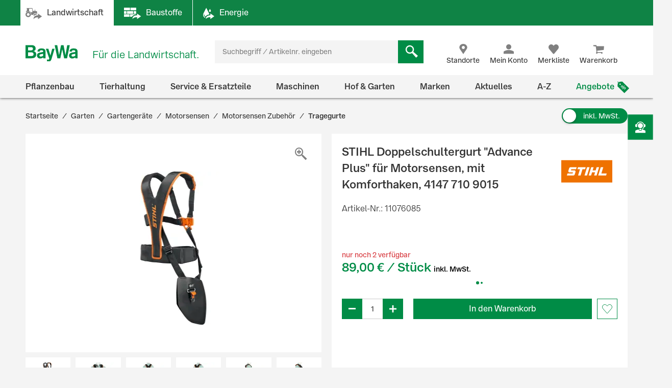

--- FILE ---
content_type: text/javascript; charset=utf-8
request_url: https://cdn.ablyft.com/s/54072580.js
body_size: 17479
content:
/*
 _____ _____ _     ___ _
|  _  | __  | |_ _|  _| |_
|     | __ -| | | |  _|  _|
|__|__|_____|_|_  |_| |_|.com
              |___|
*/

var projectData = {"id":54072580,"name":"BayWa LWP","debug":false,"restrict_debug":false,"adhere_dnt":false,"max_cookie_lifetime":90,"activation_mode":"immediately","use_antiflicker":false,"snippet_revision":815,"rules":"return ablyft.get('trackingConsentEnabled') === true;","rules_tracking":"return ablyft.get('trackingConsentEnabled') === true;","tracker_url":"https:\/\/log.ablyft.com","experiment_metadata_fields":null,"variation_metadata_fields":null,"cookie_domain":null,"storage":"localStorage","run_only_on_reinit":false,"allow_in_iframes":false,"encode_storage_values":false,"is_spa":null,"js":"","helper_js":"window.addEventListener('ucEvent', ({detail}) => {\r\n    window.ablyft = window.ablyft || [];\r\n    window.ablyft.push({\r\n        eventType: detail.ABlyft ? 'enableTrackingConsent' : 'disableTrackingConsent'\r\n    });\r\n\r\n    const consentEnabled = window.ablyft.getTools().getCookie('ablyft_tracking_consent');\r\n    if (consentEnabled === '1') {\r\n       window.ablyft.reInit();\r\n    }\r\n});\r\n\r\n","css":"","experiments":[{"id":22321169,"status":"preview","name":"Test 207: Aktionsteaser Startseite ohne Beschreibungstext","traffic_allocation":100,"audiences_match_type":"any","metadata":null,"integrations_run_mode":null,"js":"","reset_js":"","css":"","variations":[{"id":53240404,"name":"mit Text","type":"code","css_code":"","baseline":true,"traffic_allocation":50,"metadata":null,"js":"const firstScript = document.querySelector('script');\r\nconst cssRel = document.createElement('link');\r\ncssRel.href = 'https:\/\/res.cloudinary.com\/baywa-ag\/raw\/upload\/ab-test\/bwebconopt-173\/index.css';\r\ncssRel.rel = 'stylesheet'\r\nfirstScript.parentNode.insertBefore(cssRel, firstScript)\r\n\r\nconst script = document.createElement('script')\r\nscript.src = 'https:\/\/res.cloudinary.com\/baywa-ag\/raw\/upload\/ab-test\/bwebconopt-173\/index.js'\r\nscript.type = 'module'\r\n\r\nfirstScript.parentNode.insertBefore(script, firstScript)","reset_js":"","css":"","changesets":null},{"id":67695338,"name":"ohne Text","type":"code","css_code":"","baseline":false,"traffic_allocation":50,"metadata":null,"js":"const firstScript = document.querySelector('script');\r\nconst cssRel = document.createElement('link');\r\ncssRel.href = 'https:\/\/res.cloudinary.com\/baywa-ag\/raw\/upload\/ab-test\/bwebconopt-207\/index.css';\r\ncssRel.rel = 'stylesheet'\r\nfirstScript.parentNode.insertBefore(cssRel, firstScript)\r\n\r\nconst script = document.createElement('script')\r\nscript.src = 'https:\/\/res.cloudinary.com\/baywa-ag\/raw\/upload\/ab-test\/bwebconopt-207\/index.js'\r\nscript.type = 'module'\r\n\r\nfirstScript.parentNode.insertBefore(script, firstScript)","reset_js":"","css":"","changesets":null}],"audiences":[{"id":63322309,"name":"Browser Whitelist Mobile","targeting":[{"type":"js","rules":[{"value":"\/\/ Only target on Mobile with Safari, Microsoft Edge, Firefox, Chrome, Samsung Internet, Android Native, or iOS Native\r\nif(User.browser.mobile){\r\n    \r\n    \/\/ Check for specific browsers including native browsers\r\n    if(\r\n        User.browser.safari || \r\n        User.browser.edge || \r\n        User.browser.firefox || \r\n        User.browser.chrome || \r\n        User.browser.samsungBrowser || \r\n        User.browser.android || \r\n        User.browser.ios\r\n    ){\r\n        return true;\r\n    }\r\n}\r\n\r\nreturn false;\r\n"}]}]},{"id":91914926,"name":"Browser Whitelist Desktop","targeting":[{"type":"js","rules":[{"value":"\/\/ Only target on Desktop with Safari, Microsoft Edge, Firefox, or Chrome\r\nif(User.browser.desktop){\r\n    \r\n    if(User.browser.safari || User.browser.msedge || User.browser.firefox || User.browser.chrome){\r\n        return true;\r\n    }\r\n}\r\n\r\nreturn false;\r\n"}]}]}],"environments":[{"id":62413881,"name":"BayWa.de","rules_js":"return ['www.baywa.de', 'meinkonto.baywa.de', 'login.baywa.de'].includes(window.location.hostname)"}]},{"id":29511522,"status":"preview","name":"Test 209: Top-Kategorie-Teaser (PLP)","traffic_allocation":100,"audiences_match_type":"any","metadata":null,"integrations_run_mode":null,"js":"","reset_js":"","css":"","variations":[{"id":37513878,"name":"Variation #1","type":"code","css_code":"","baseline":false,"traffic_allocation":50,"metadata":null,"js":"const firstScript = document.querySelector('script');\r\nconst cssRel = document.createElement('link');\r\ncssRel.href = 'https:\/\/res.cloudinary.com\/baywa-ag\/raw\/upload\/ab-test\/bwebconopt-209\/index.css';\r\ncssRel.rel = 'stylesheet'\r\nfirstScript.parentNode.insertBefore(cssRel, firstScript)\r\n\r\nconst script = document.createElement('script')\r\nscript.src = 'https:\/\/res.cloudinary.com\/baywa-ag\/raw\/upload\/ab-test\/bwebconopt-209\/index.js'\r\nscript.type = 'module'\r\n\r\nfirstScript.parentNode.insertBefore(script, firstScript)","reset_js":"","css":"","changesets":null},{"id":59044936,"name":"Original","type":"code","css_code":"","baseline":true,"traffic_allocation":50,"metadata":null,"js":"","reset_js":"","css":"","changesets":null}],"audiences":[{"id":63322309,"name":"Browser Whitelist Mobile","targeting":[{"type":"js","rules":[{"value":"\/\/ Only target on Mobile with Safari, Microsoft Edge, Firefox, Chrome, Samsung Internet, Android Native, or iOS Native\r\nif(User.browser.mobile){\r\n    \r\n    \/\/ Check for specific browsers including native browsers\r\n    if(\r\n        User.browser.safari || \r\n        User.browser.edge || \r\n        User.browser.firefox || \r\n        User.browser.chrome || \r\n        User.browser.samsungBrowser || \r\n        User.browser.android || \r\n        User.browser.ios\r\n    ){\r\n        return true;\r\n    }\r\n}\r\n\r\nreturn false;\r\n"}]}]},{"id":91914926,"name":"Browser Whitelist Desktop","targeting":[{"type":"js","rules":[{"value":"\/\/ Only target on Desktop with Safari, Microsoft Edge, Firefox, or Chrome\r\nif(User.browser.desktop){\r\n    \r\n    if(User.browser.safari || User.browser.msedge || User.browser.firefox || User.browser.chrome){\r\n        return true;\r\n    }\r\n}\r\n\r\nreturn false;\r\n"}]}]}],"environments":[{"id":62413881,"name":"BayWa.de","rules_js":"return ['www.baywa.de', 'meinkonto.baywa.de', 'login.baywa.de'].includes(window.location.hostname)"}]},{"id":34955405,"status":"running","name":"Test 137: Guided Selling Kettens\u00e4gen - Desktop","traffic_allocation":100,"audiences_match_type":"all","metadata":null,"integrations_run_mode":null,"js":"","reset_js":"","css":"","variations":[{"id":32980413,"name":"Original","type":"code","css_code":"","baseline":true,"traffic_allocation":0,"metadata":null,"js":"","reset_js":"","css":"","changesets":null},{"id":61196876,"name":"Variation #1","type":"code","css_code":"","baseline":false,"traffic_allocation":100,"metadata":null,"js":"const firstScript = document.querySelector('script');\r\nconst cssRel = document.createElement('link');\r\ncssRel.href = 'https:\/\/res.cloudinary.com\/baywa-ag\/raw\/upload\/ab-test\/bwebconopt-137-desktop\/index.css';\r\ncssRel.rel = 'stylesheet'\r\nfirstScript.parentNode.insertBefore(cssRel, firstScript)\r\n\r\nconst script = document.createElement('script')\r\nscript.src = 'https:\/\/res.cloudinary.com\/baywa-ag\/raw\/upload\/ab-test\/bwebconopt-137-desktop\/index.js'\r\nscript.type = 'module'\r\n\r\nfirstScript.parentNode.insertBefore(script, firstScript)","reset_js":"","css":"","changesets":null}],"audiences":[{"id":30038808,"name":"Desktop Visitors","targeting":[{"type":"js","rules":[{"value":"return window.matchMedia('(min-width:1025px)').matches;\r\n"}]}]}],"environments":[{"id":62413881,"name":"BayWa.de","rules_js":"return ['www.baywa.de', 'meinkonto.baywa.de', 'login.baywa.de'].includes(window.location.hostname)"}]},{"id":51189140,"status":"running","name":"Test 168: Guided Selling Rasenm\u00e4her","traffic_allocation":100,"audiences_match_type":"any","metadata":null,"integrations_run_mode":null,"js":"","reset_js":"","css":"","variations":[{"id":23252334,"name":"Original","type":"code","css_code":"","baseline":true,"traffic_allocation":0,"metadata":null,"js":"","reset_js":"","css":"","changesets":null},{"id":82766106,"name":"Variation #1","type":"code","css_code":"","baseline":false,"traffic_allocation":100,"metadata":null,"js":"const firstScript = document.querySelector('script');\r\nconst cssRel = document.createElement('link');\r\ncssRel.href = 'https:\/\/res.cloudinary.com\/baywa-ag\/raw\/upload\/ab-test\/bwebconopt-168\/index.css';\r\ncssRel.rel = 'stylesheet'\r\nfirstScript.parentNode.insertBefore(cssRel, firstScript)\r\n\r\nconst script = document.createElement('script')\r\nscript.src = 'https:\/\/res.cloudinary.com\/baywa-ag\/raw\/upload\/ab-test\/bwebconopt-168\/index.js'\r\nscript.type = 'module'\r\n\r\nfirstScript.parentNode.insertBefore(script, firstScript)","reset_js":"","css":"","changesets":null}],"audiences":[{"id":63322309,"name":"Browser Whitelist Mobile","targeting":[{"type":"js","rules":[{"value":"\/\/ Only target on Mobile with Safari, Microsoft Edge, Firefox, Chrome, Samsung Internet, Android Native, or iOS Native\r\nif(User.browser.mobile){\r\n    \r\n    \/\/ Check for specific browsers including native browsers\r\n    if(\r\n        User.browser.safari || \r\n        User.browser.edge || \r\n        User.browser.firefox || \r\n        User.browser.chrome || \r\n        User.browser.samsungBrowser || \r\n        User.browser.android || \r\n        User.browser.ios\r\n    ){\r\n        return true;\r\n    }\r\n}\r\n\r\nreturn false;\r\n"}]}]},{"id":91914926,"name":"Browser Whitelist Desktop","targeting":[{"type":"js","rules":[{"value":"\/\/ Only target on Desktop with Safari, Microsoft Edge, Firefox, or Chrome\r\nif(User.browser.desktop){\r\n    \r\n    if(User.browser.safari || User.browser.msedge || User.browser.firefox || User.browser.chrome){\r\n        return true;\r\n    }\r\n}\r\n\r\nreturn false;\r\n"}]}]}],"environments":[{"id":62413881,"name":"BayWa.de","rules_js":"return ['www.baywa.de', 'meinkonto.baywa.de', 'login.baywa.de'].includes(window.location.hostname)"}]},{"id":61053769,"status":"preview","name":"Test 208: Top-Kategorie-Teaser (Startseite)","traffic_allocation":100,"audiences_match_type":"any","metadata":null,"integrations_run_mode":null,"js":"","reset_js":"","css":"","variations":[{"id":40899594,"name":"Variation #1","type":"code","css_code":"","baseline":false,"traffic_allocation":50,"metadata":null,"js":"const firstScript = document.querySelector('script');\r\nconst cssRel = document.createElement('link');\r\ncssRel.href = 'https:\/\/res.cloudinary.com\/baywa-ag\/raw\/upload\/ab-test\/bwebconopt-208\/index.css';\r\ncssRel.rel = 'stylesheet'\r\nfirstScript.parentNode.insertBefore(cssRel, firstScript)\r\n\r\nconst script = document.createElement('script')\r\nscript.src = 'https:\/\/res.cloudinary.com\/baywa-ag\/raw\/upload\/ab-test\/bwebconopt-208\/index.js'\r\nscript.type = 'module'\r\n\r\nfirstScript.parentNode.insertBefore(script, firstScript)","reset_js":"","css":"","changesets":null},{"id":41159576,"name":"Original","type":"code","css_code":"","baseline":true,"traffic_allocation":50,"metadata":null,"js":"","reset_js":"","css":"","changesets":null}],"audiences":[{"id":63322309,"name":"Browser Whitelist Mobile","targeting":[{"type":"js","rules":[{"value":"\/\/ Only target on Mobile with Safari, Microsoft Edge, Firefox, Chrome, Samsung Internet, Android Native, or iOS Native\r\nif(User.browser.mobile){\r\n    \r\n    \/\/ Check for specific browsers including native browsers\r\n    if(\r\n        User.browser.safari || \r\n        User.browser.edge || \r\n        User.browser.firefox || \r\n        User.browser.chrome || \r\n        User.browser.samsungBrowser || \r\n        User.browser.android || \r\n        User.browser.ios\r\n    ){\r\n        return true;\r\n    }\r\n}\r\n\r\nreturn false;\r\n"}]}]},{"id":91914926,"name":"Browser Whitelist Desktop","targeting":[{"type":"js","rules":[{"value":"\/\/ Only target on Desktop with Safari, Microsoft Edge, Firefox, or Chrome\r\nif(User.browser.desktop){\r\n    \r\n    if(User.browser.safari || User.browser.msedge || User.browser.firefox || User.browser.chrome){\r\n        return true;\r\n    }\r\n}\r\n\r\nreturn false;\r\n"}]}]}],"environments":[{"id":62413881,"name":"BayWa.de","rules_js":"return ['www.baywa.de', 'meinkonto.baywa.de', 'login.baywa.de'].includes(window.location.hostname)"}]},{"id":92762353,"status":"running","name":"Test 137: Guided Selling Kettens\u00e4gen - Mobile","traffic_allocation":100,"audiences_match_type":"all","metadata":null,"integrations_run_mode":null,"js":"","reset_js":"","css":"","variations":[{"id":28239983,"name":"Variation #1","type":"code","css_code":"","baseline":false,"traffic_allocation":100,"metadata":null,"js":"const firstScript = document.querySelector('script');\r\nconst cssRel = document.createElement('link');\r\ncssRel.href = 'https:\/\/res.cloudinary.com\/baywa-ag\/raw\/upload\/ab-test\/bwebconopt-137-mobile\/index.css';\r\ncssRel.rel = 'stylesheet'\r\nfirstScript.parentNode.insertBefore(cssRel, firstScript)\r\n\r\nconst script = document.createElement('script')\r\nscript.src = 'https:\/\/res.cloudinary.com\/baywa-ag\/raw\/upload\/ab-test\/bwebconopt-137-mobile\/index.js'\r\nscript.type = 'module'\r\n\r\nfirstScript.parentNode.insertBefore(script, firstScript)","reset_js":"","css":"","changesets":null},{"id":66638441,"name":"Original","type":"code","css_code":"","baseline":true,"traffic_allocation":0,"metadata":null,"js":"","reset_js":"","css":"","changesets":null}],"audiences":[{"id":31989596,"name":"Test Mobile Visitors","targeting":[{"type":"device_type","rules":[{"value":"mobile","operator":"is"}]}]}],"environments":[{"id":62413881,"name":"BayWa.de","rules_js":"return ['www.baywa.de', 'meinkonto.baywa.de', 'login.baywa.de'].includes(window.location.hostname)"}]}],"pages":[{"id":27432198,"name":"Category Page","trigger":"direct","api_name":"category-page","poll_on_rules":false,"deactivation_mode":"reset","trigger_js":"","rules_js":"return true;","experiments":[],"goals":[28859320,52942635],"url_targetings":[{"id":57058,"type":"include","url":"\/c-sh_bp","url_type":"regex"}]},{"id":33848194,"name":"Guided Selling Rasenm\u00e4her - SERP","trigger":"direct","api_name":"guided-selling-rasenmaeher-serp","poll_on_rules":false,"deactivation_mode":"reset","trigger_js":"","rules_js":"return true;","experiments":[51189140],"goals":[80677599],"url_targetings":[{"id":46834,"type":"include","url":"\/search\/.*(rasenm%C3%A4her.*|m%C3%A4her.*)","url_type":"regex"},{"id":46835,"type":"include","url":"\/search\/.*(Rasenm%C3%A4her.*|M%C3%A4her.*)","url_type":"regex"}]},{"id":39650668,"name":"Husqvarna MAS","trigger":"direct","api_name":"husqvarna-mas","poll_on_rules":false,"deactivation_mode":"reset","trigger_js":"","rules_js":"return true;","experiments":[34955405,92762353],"goals":[],"url_targetings":[{"id":50028,"type":"include","url":"https:\/\/www.baywa.de\/de\/marken\/husqvarna\/forst\/holz-saegen\/kettensaegen\/etm-15631910-sh_bp_9404991\/","url_type":"simple"}]},{"id":40892833,"name":"Startseite","trigger":"direct","api_name":"startseite","poll_on_rules":false,"deactivation_mode":"reset","trigger_js":"","rules_js":"return true;","experiments":[22321169,61053769],"goals":[21276892,30766983,32017566,44599598,63071316,77056617,82314684,82669379,83169742,83595938,90074062],"url_targetings":[{"id":48309,"type":"include","url":"https:\/\/www.baywa.de\/de\/","url_type":"exact"}]},{"id":52279234,"name":"Guided Selling Kettens\u00e4gen - KAS","trigger":"direct","api_name":"guided-selling-kettensgen-kas","poll_on_rules":false,"deactivation_mode":"reset","trigger_js":"","rules_js":"return true;","experiments":[34955405,92762353],"goals":[23747634,47108673,95764248],"url_targetings":[{"id":33999,"type":"include","url":"forst\/holz-saegen\/kettensaegen\/c-sh_bp","url_type":"regex"},{"id":34000,"type":"include","url":"forst\/holz-saegen\/kettensaegen\/.*\/c-sh_bp","url_type":"regex"},{"id":34001,"type":"include","url":"forst\/holz-saegen\/c-sh_bp","url_type":"regex"},{"id":34002,"type":"include","url":"garten\/gartengeraete\/kettensaegen\/c-sh_bp","url_type":"regex"},{"id":34003,"type":"include","url":"garten\/gartengeraete\/kettensaegen\/.*\/c-sh_bp","url_type":"regex"}]},{"id":55679148,"name":"Guided Selling Kettens\u00e4gen - ADS","trigger":"direct","api_name":"guided-selling-kettensgen-ads","poll_on_rules":false,"deactivation_mode":"reset","trigger_js":"","rules_js":"return true;","experiments":[34955405,92762353],"goals":[68639598],"url_targetings":[{"id":33979,"type":"include","url":"\/kettensaegen\/.*\/p-*","url_type":"regex"}]},{"id":59640615,"name":"Guided Selling Rasenm\u00e4her - PDS","trigger":"direct","api_name":"guided-selling-rasenmaeher-pds","poll_on_rules":false,"deactivation_mode":"reset","trigger_js":"","rules_js":"return true;","experiments":[51189140],"goals":[82188137],"url_targetings":[{"id":46829,"type":"include","url":"rasenmaeher\/.*\/pp-","url_type":"regex"}]},{"id":73857919,"name":"Guided Selling Kettens\u00e4gen - PDS","trigger":"direct","api_name":"guided-selling-kettensgen-pds","poll_on_rules":false,"deactivation_mode":"reset","trigger_js":"","rules_js":"return true;","experiments":[34955405,92762353],"goals":[65339063],"url_targetings":[{"id":33954,"type":"include","url":"kettensaegen\/.*\/pp-","url_type":"regex"}]},{"id":74400455,"name":"Guided Selling Rasenm\u00e4her - ADS","trigger":"direct","api_name":"guided-selling-rasenmaeher-ads","poll_on_rules":false,"deactivation_mode":"reset","trigger_js":"","rules_js":"return true;","experiments":[51189140],"goals":[20614200],"url_targetings":[{"id":46831,"type":"include","url":"\/rasenmaeher\/.*\/p-*","url_type":"regex"}]},{"id":76025381,"name":"Kategorieseiten mit Top-Kategorie-Teasern","trigger":"direct","api_name":"seiten-mit-top-kategorie-teasern","poll_on_rules":true,"deactivation_mode":"reset","trigger_js":"","rules_js":"return document.querySelector('section.category-teaser') !== null;","experiments":[29511522],"goals":[17585516,60278789,60494610,71618650,85142589],"url_targetings":[{"id":63564,"type":"include","url":"\/c-sh_bp","url_type":"substring"}]},{"id":91297682,"name":"Warenkorb","trigger":"direct","api_name":"warenkorb","poll_on_rules":false,"deactivation_mode":"reset","trigger_js":"","rules_js":"return true;","experiments":[],"goals":[14778271,20594885,32612692,35723536,49648105,57684614,94232850],"url_targetings":[{"id":28571,"type":"include","url":"\/de\/cart","url_type":"substring"}]},{"id":96369015,"name":"Guided Selling Rasenm\u00e4her - KAS","trigger":"direct","api_name":"guided-selling-rasenmaeher-kas","poll_on_rules":false,"deactivation_mode":"reset","trigger_js":"","rules_js":"return true;","experiments":[51189140],"goals":[67304671,75904320],"url_targetings":[{"id":46404,"type":"include","url":"garten\/gartengeraete\/maeher\/rasenmaeher\/rasenmaeher\/c-sh_bp","url_type":"regex"},{"id":46405,"type":"include","url":"garten\/gartengeraete\/maeher\/rasenmaeher\/rasenmaeher\/.*\/c-sh_bp","url_type":"regex"}]},{"id":99986128,"name":"Guided Selling Kettens\u00e4gen - SERP","trigger":"direct","api_name":"guided-selling-kettensgen-serp","poll_on_rules":false,"deactivation_mode":"reset","trigger_js":"","rules_js":"return true;","experiments":[34955405,92762353],"goals":[26963728,86338373],"url_targetings":[{"id":34051,"type":"include","url":"\/search\/.*(kettens%C3%A4ge.*|motors%C3%A4ge.*|benzins%C3%A4ge.*|akkus%C3%A4ge.*)","url_type":"regex"},{"id":34052,"type":"include","url":"\/search\/.*(Kettens%C3%A4ge.*|Motors%C3%A4ge.*|Benzins%C3%A4ge.*|Akkus%C3%A4ge.*)","url_type":"regex"}]}],"goals":[{"id":19902458,"name":"Add to Cart","type":"custom","counting_method":"one","css_selector":null,"api_name":"add_to_cart"},{"id":20614200,"name":"Klicks auf GS-Banner Rasenm\u00e4her (ADS)","type":"click","counting_method":"one","css_selector":".ads-banner","api_name":"klicks-auf-gs-banner-rasenmaher-ads"},{"id":21276892,"name":"Klicks auf Teaser 5","type":"click","counting_method":"one","css_selector":".home-teaser.teaser5, ul.swiper-wrapper > li.teaser-carousel-entry:nth-child(5)","api_name":"klicks-auf-teaser-5"},{"id":23747634,"name":"Klicks auf Guided Selling Feature (Page KAS)","type":"click","counting_method":"one","css_selector":".gs-banner","api_name":"klicks-auf-guided-selling-feature-page-kas"},{"id":26963728,"name":"Klicks auf Guided Selling Banner (Page Search)","type":"click","counting_method":"one","css_selector":".kas-banner","api_name":"klicks-auf-guided-selling-banner-page-search"},{"id":30766983,"name":"Klicks auf Teaser 3","type":"click","counting_method":"one","css_selector":".home-teaser.teaser3, ul.swiper-wrapper > li.teaser-carousel-entry:nth-child(3)","api_name":"klicks-auf-teaser-3"},{"id":32017566,"name":"Klicks auf Teaser 4","type":"click","counting_method":"one","css_selector":".home-teaser.teaser4, ul.swiper-wrapper > li.teaser-carousel-entry:nth-child(4)","api_name":"klicks-auf-teaser-4"},{"id":44599598,"name":"Klicks auf Teaser 2","type":"click","counting_method":"one","css_selector":".home-teaser.teaser2, ul.swiper-wrapper > li.teaser-carousel-entry:nth-child(2)","api_name":"klicks-auf-teaser-2"},{"id":47108673,"name":"Click on Product (Guided Selling KAS)","type":"click","counting_method":"one","css_selector":".product-tile","api_name":"click-on-product-guided-selling-kas"},{"id":52942635,"name":"Click on product","type":"click","counting_method":"one","css_selector":".product-tile","api_name":"click-on-product"},{"id":60494610,"name":"Click on Product (Seite mit Top-Kategorien)","type":"click","counting_method":"one","css_selector":".product-tile","api_name":"click-on-product-seite-mit-top-kategorien"},{"id":63071316,"name":"Klicks auf Karussell-Navigation","type":"click","counting_method":"one","css_selector":".navigation-container","api_name":"klicks-auf-karussell-navigation"},{"id":65339063,"name":"Klicks auf Guided Selling Banner (Page PDS)","type":"click","counting_method":"one","css_selector":".ads-banner","api_name":"klicks-auf-guided-selling-banner-page-pds"},{"id":67304671,"name":"Klicks auf Guided Selling Banner Rasenm\u00e4her (Page KAS)","type":"click","counting_method":"one","css_selector":".kas-banner","api_name":"klicks-auf-guided-selling-banner-rasenmaher-page-kas"},{"id":68639598,"name":"Klicks auf Guided Selling Banner (Page ADS)","type":"click","counting_method":"one","css_selector":".ads-banner","api_name":"klicks-auf-guided-selling-banner-page-ads"},{"id":71618650,"name":"Klicks auf Top-Kategorien (PLP)","type":"click","counting_method":"one","css_selector":"a.new-category-teaser, .category-teaser-entry","api_name":"klicks-auf-top-kategorien-plp"},{"id":73226154,"name":"Revenue","type":"revenue","counting_method":"one","css_selector":null,"api_name":"revenue"},{"id":75904320,"name":"Klicks auf Guided Selling Feature Rasenm\u00e4her (Page KAS)","type":"click","counting_method":"one","css_selector":".gs-banner","api_name":"klicks-auf-guided-selling-feature-rasenmaher-page-kas"},{"id":80677599,"name":"Klicks auf Guided Selling Banner Rasenm\u00e4her (Page SERP)","type":"click","counting_method":"one","css_selector":".kas-banner","api_name":"klicks-auf-guided-selling-banner-rasenmaher-page-serp"},{"id":82188137,"name":"Klicks auf GS-Banner Rasenm\u00e4her (PDS)","type":"click","counting_method":"one","css_selector":".ads-banner","api_name":"klicks-auf-gs-banner-rasenmaher-pds"},{"id":82314684,"name":"Klicks auf Top-Kategorien (Startseite)","type":"click","counting_method":"one","css_selector":"a.home-category-teaser, .category-teaser-entry","api_name":"klicks-auf-top-kategorien-startseite"},{"id":82669379,"name":"Klicks auf Teaser 1","type":"click","counting_method":"one","css_selector":".home-teaser.teaser1, ul.swiper-wrapper > li.teaser-carousel-entry:nth-child(1)","api_name":"klicks-auf-teaser-1"},{"id":83169742,"name":"Klicks auf Startseiten-Teaser","type":"click","counting_method":"one","css_selector":".home-teaser, .action-teaser, .actionteaser, .teaser-carousel__slider","api_name":"klicks-auf-startseiten-teaser"},{"id":83595938,"name":"Klicks auf Aktionsteaser","type":"click","counting_method":"one","css_selector":".actionteaser, action-teaser","api_name":"klicks-auf-aktionsteaser"},{"id":89108029,"name":"Purchase","type":"custom","counting_method":"one","css_selector":null,"api_name":"purchase"},{"id":90074062,"name":"Klicks auf Teaser-Karussell","type":"click","counting_method":"one","css_selector":".home-teaser, .teaser-carousel__slider","api_name":"klicks-auf-teaser-karussell"},{"id":94232850,"name":"Start Checkout","type":"click","counting_method":"one","css_selector":".js-begin-checkout","api_name":"start-checkout"},{"id":95764248,"name":"Klicks auf Guided Selling Banner (Page KAS)","type":"click","counting_method":"one","css_selector":".kas-banner","api_name":"klicks-auf-guided-selling-banner-page-kas"}],"exclusion_groups":[{"id":55757836,"name":"Top-Kategorien","exclusion_group_entries":[{"experiment_id":61053769,"traffic":50},{"experiment_id":29511522,"traffic":50}]}],"default_integrations":[{"id":2,"name":"Google Tag Manager","used_hook":"experimentViewed","run_synchronously":false,"js":"const ablyftExperimentPayload = {\n\t'event': 'ablyft-viewed-experiment',\n\t'project_id': project.data.id,\n\t'project_name': project.data.name,\n\t'experiment_id': experiment.data.id,\n\t'experiment_name': experiment.data.name,\n\t'variation_id': variation.data.id,\n\t'variation_name': variation.data.name\n};\n\nwindow.dataLayer = window.dataLayer || [];\nwindow.dataLayer.push(ablyftExperimentPayload);\n\n(function pushAfterGTM(attempt = 0) {\n\tif (\n\t\twindow.google_tag_manager &&\n\t\tObject.keys(window.google_tag_manager).length > 0 &&\n\t\t!window.ablyftEventConfirmed\n\t) {\n\t\twindow.dataLayer.push(ablyftExperimentPayload);\n\t\twindow.ablyftEventConfirmed = true;\n\t\t\/\/console.log('[ABlyft] Exposure event pushed after GTM ready');\n\t} else if (attempt < 20) {\n\t\tsetTimeout(() => pushAfterGTM(attempt + 1), 100); \/\/ up to 2s retry\n\t}\n})();"},{"id":12,"name":"Microsoft Clarity","used_hook":"experimentViewed","run_synchronously":false,"js":"var checkClarity= setInterval(function(){\n    if(typeof clarity !== 'undefined'){\n        clarity('set', 'ab_test', experiment.data.id +'_'+ variation.data.id);\n        clearInterval(checkClarity);\n    }\n}, 100);\nsetTimeout(function(){\n    clearInterval(checkClarity);\n}, 5000);"},{"id":15,"name":"Google Analytics 4","used_hook":"experimentViewed","run_synchronously":false,"js":"let checkGA4Integration = setInterval(function(){\n\tif(typeof gtag !== 'undefined'){\n\t\tlet eventObj = {};\n\t\teventObj[experiment.data.id] = variation.data.id;\n\t\tgtag('event', 'ablyft_ab_test', eventObj);\n\n\t\tgtag('event', 'ablyft-viewed-experiment', {\n\t\t\t'experiment_id': experiment.data.id,\n\t\t\t'experiment_name': experiment.data.name,\n\t\t\t'variation_id': variation.data.id,\n\t\t\t'variation_name': variation.data.name,\n\t\t});\n\n\t\tclearInterval(checkGA4Integration);\n\t}\n}, 100);\nsetTimeout(function(){\n\tclearInterval(checkGA4Integration);\n}, 5000);"}],"custom_integrations":[],"used_editor_extensions":[]};




var geoLocationFn = function(){};

window.ablyftEditorExtensions = projectData.used_editor_extensions;

!function(w,d,c){if(w.ablyftAlreadyRunning)return c.warn("ABlyft aborting - first snippet already initialized");function inIframe(){try{return w.self!==w.top}catch{return 1}}if(w.ablyftAlreadyRunning=!0,inIframe()&&!w.ablyftAllowIframe&&!sessionStorage.getItem("ablyft_editor_token")&&!w.ablyftEditorMode&&!projectData.allow_in_iframes)return c.log("ABlyft aborting - running in Iframe");if("undefined"!=typeof $ablyft){let $=$ablyft}let Script={version:4,projectId:projectData.id,revision:projectData.snippet_revision,logDomain:projectData.tracker_url,storage:projectData.storage,goalsEnabled:!0,isPreview:!1,previewCombinations:[],previewExcludeRunning:!0,optedOut:!1,doNotTrackUser:!1,liveEventListenersSet:!1,formerlyPushedGoals:[],mutationObservers:[],intersectionObservers:[],pollIntervals:[],activePages:[],activeExperiments:{},isReinitialized:!1,eventHandlers:{},init(e){this.projectData=e,this.handleDebugMode(),this.handleVisualEditor(),this.handlePreview(),this.handleQaTool(),this.handleSetBucketing(),this.handleOptOut(),this.handleDoNotTrack(),this.handleInstanceCheck(),this.dataToExpose=Tools.pickProperties(Script,["projectId","version","revision","goalsEnabled","isPreview","optedOut","trackerUrl"]),System.logEnabled&&(c.groupCollapsed("%cABlyft # Initiated SNIPPET with Revision","background-color: #002349; border: 2px solid #002349; color: white;",this.revision),Object.keys(this.dataToExpose).forEach(e=>{c.log(e,this.dataToExpose[e])}),c.log("storage",Storage.getStorage()),c.groupEnd())},isNotABot(){var e=/bot|google|crawler|spider|robot|crawling|facebookexternalhit/i.test(navigator.userAgent);return e&&System.log("info",0,"Rated as Bot- Exiting"),!e},generalPrerequisitesMet(e){var t=this.projectData.rules;return!t||(t=System.jsConditionReturnsTrue(t),e||System.log("info",0,"General Prerequisite Rules "+(t?"met":"NOT met")),t)},trackingPrerequisitesMet(e){var t=this.projectData.rules_tracking;return!t||(t=System.jsConditionReturnsTrue(t),e||System.log("info",0,"Tracking Prerequisite Rules "+(t?"met":"NOT met")),t)},resetMutationObservers(){this.mutationObservers.forEach(e=>e.disconnect()),this.mutationObservers=[]},resetIntersectionObservers(){this.intersectionObservers.forEach(e=>e.disconnect()),this.intersectionObservers=[]},resetPollingIntervals(){this.pollIntervals.forEach(e=>clearInterval(e)),this.pollIntervals=[]},run(){if(this.isVisualEditorMode())return System.log("info",0,"Visual Editor Mode activated"),!1;if(User.init(),this.resetMutationObservers(),this.resetIntersectionObservers(),this.resetPollingIntervals(),Project.runHelperJs(),this.generalPrerequisitesMet()&&this.isNotABot()&&!this.optedOut&&!this.doNotTrackUser){if(this.trackingPrerequisitesMet()&&this.handleTempEvents(),w.insideShopifyPixel)return System.log("info",0,"Inside Shopify Checkout Pixel"),!1;this.applyAntiFlicker(),this.main(),this.removeAntiFlicker(),this.invokeHandler("lifecycleEnd")}},handleTempEvents(){var e=System.storagePrefix+"temp_events",t=JSON.parse(sessionStorage.getItem(e)||"[]");0!==t.length&&(System.log("info",1,"Previously saved events are sent",t),t.forEach(e=>EventQueue.add(e)),sessionStorage.removeItem(e))},isVisualEditorMode(){var e;return!!w.visualEditorDebug||(e="ablyft_editor_token",!!sessionStorage.getItem(e))||new URLSearchParams(w.location.search).has(e)},handleVisualEditor(){if(this.isVisualEditorMode()){let e=w.visualEditorDebug?"local.":"";Tools.waitForElement("body",()=>Tools.loadExternalJs(`https://${e}editor.ablyft.com/snippet.js`))}},handleDebugMode(){var{debug:e,restrict_debug:t}=this.projectData;if(e){if(t){e=System.storagePrefix+"show_debug",t=System.urlParamPrefix+"show_debug";if("true"===Tools.getUrlParameter(t)&&Storage.set("sessionStorage",e,"true",!0),"true"!==Storage.get("sessionStorage",e,!0))return}System.enableLog()}},handlePreview(){var e=System.storagePrefix+"exclude_running",t=Tools.getUrlParameter(System.urlParamPrefix+"exclude_running"),t=("true"!==t&&"false"!==t||Storage.set("sessionStorage",e,t,!0),Storage.get("sessionStorage",e,!0)),e=(t&&(this.previewExcludeRunning="true"===t),System.storagePrefix+"preview_combs"),t=Tools.getUrlParameter(System.urlParamPrefix+"preview"),t=(t&&(t=JSON.stringify(t.split(",")),Storage.set("sessionStorage",e,t,!0)),Storage.get("sessionStorage",e,!0));t&&(this.previewCombinations=JSON.parse(t),this.setPreviewMode())},handleQaTool(){var e=System.storagePrefix+"qa_token",t=System.urlParamPrefix+"qa_token",t=Tools.getUrlParameter(t),t=(t&&Storage.set("sessionStorage",e,t,!0),Storage.get("sessionStorage",e,!0));t&&this.setQaMode(t)},handleSetBucketing(){var t=System.urlParamPrefix+"set_bucketing",r=System.storagePrefix+"exps",i=Tools.getUrlParameter(t);if(i){let e;try{e=JSON.parse(i)}catch{return void System.log("error",0,`Invalid JSON in ${t}:`,i)}Array.isArray(e)&&0!==e.length&&(i=(t=Storage.get("cookie",r))?JSON.parse(t):{},t=e.reduce((e,t)=>{var[t,r]=t.split("_");return e[t]=Number(r),e},{}),i={...i,...t},Tools.domLoaded(()=>{setTimeout(()=>{e.forEach(e=>{var[e,t]=e.split("_"),e=new Experiment(Script.getExperimentById(e),!0),t=new Variation(Number(t),!0);Project.runIntegrations(e,t,!0)})},500)}),Storage.set("cookie",r,JSON.stringify(i)))}},setPreviewMode(){this.isPreview=!0,this.goalsEnabled=!1},setQaMode(e){let t="https://app.ablyft.com/qa-tool/",r=this.projectData.id;Tools.domLoaded(function(){console.log("QA TOKEN",e),Tools.loadExternalJs(t+"js/"+r+"/"+e),Tools.loadExternalCss(t+"css/"+r+"/"+e)})},getVariationIdToPreviewByExperiment(e,t=!1){let r=e.data.id;var e=(this.previewCombinations||[]).find(e=>{var[e]=e.split("_");return Number(e)===r});return!!e&&([,e]=e.split("_"),e=Number(e),!!Number.isInteger(e))&&(t||System.log("info",1,"Starting Preview Mode",e),e)},handleOptOut(){var e=System.storagePrefix+"opt_out",t=Tools.getUrlParameter(System.urlParamPrefix+"opt_out");"true"!==t&&"false"!==t||((t="true"===t)?Storage.set("cookie",e,"true"):Storage.remove("cookie",e),alert(`Opted ${t?"out":"in"} of ABlyft for this domain`)),this.optedOut="true"===Storage.get("cookie",e)},handleDoNotTrack(){this.projectData.adhere_dnt&&"1"===navigator.doNotTrack&&(c.log("ABlyft # stops because client's doNotTrack is enabled"),this.doNotTrackUser=!0)},handleInstanceCheck(){"true"===Tools.getUrlParameter(System.urlParamPrefix+"check")&&alert("ABlyft is implemented")},applyAntiFlicker(){this.projectData.use_antiflicker&&(d.documentElement.style.visibility="hidden",setTimeout(()=>this.removeAntiFlicker(),2e3))},removeAntiFlicker(){this.projectData.use_antiflicker&&(d.documentElement.style.visibility="visible")},invokeHandler(e){Script.eventHandlers.hasOwnProperty(e)&&Script.eventHandlers[e]()},getProjectData(){return this.projectData},prepareEvent(e,t){var{data:e,className:r}=e,{type:e,id:i,value:a}=e,e={type:e,value:void 0!==a?a:0};return"goal"===r&&(e.goal={id:i,variations:t}),e},getExperimentsVariationIds(){return(Project.data?.experiments??[]).flatMap(({variations:e=[]})=>e.map(({id:e})=>e))},getCleanedUserBucket(){var e=User.getExperimentsBucket()||{};let i=new Set(this.getExperimentsVariationIds());return Object.entries(e).reduce((e,[t,r])=>(0!==r&&i.has(r)&&(e[t]=r),e),{})},getCleanedUserBucketVariationIds(){return Object.values(this.getCleanedUserBucket()??{})},sendEvents:function(e,t){e={projectId:this.projectData.id,source:"ablyft-snippet",snippetVersion:this.version,user:e,events:t},t=JSON.stringify(e);navigator.sendBeacon(this.logDomain,t)},processEvents:function(e){var t=this.getCleanedUserBucket(),r=User.attributes;if(Object.keys(t).length){var i,a,s,r={experimentsBucket:t,attributes:r},o=e.filter(e=>"integration"!==e.type),n=e.filter(e=>"integration"===e.type);o.length&&(1===Object.keys(t).length&&(t=o.find(e=>"bucketing"===e.type))&&(t.isFirst=!0),this.sendEvents(r,o));for({data:{experimentId:i,variationId:a},integration:s}of n){var l=new Experiment(this.getExperimentById(i),!0),d=new Variation(a,!0);this.getIntegrationByTypeAndId(s.type,s.id)?.run(Project,l,d)}EventQueue.removeEventsFromQueue(e)}else c.log("ABlyft # Empty UserBucket, not sending"),EventQueue.clear()},getGoalByApiName(t){var{goals:e=[]}=this.projectData;return e.find(({api_name:e})=>e===t)||!1},getGoalById(t){t=Number(t);var{goals:e=[]}=this.projectData;return e.find(e=>e.id===t)||!1},getPageByApiName(t){var{pages:e=[]}=this.projectData;return e.find(({api_name:e})=>e===t)||!1},getPageById(t){t=Number(t);var{pages:e=[]}=this.projectData;return e.find(e=>e.id===t)||!1},getExperimentById(t){t=Number(t);var{experiments:e=[]}=this.projectData;return e.find(e=>e.id===t)||!1},getVariationById(t){t=Number(t);var e,{experiments:r=[]}=this.projectData;for({variations:e=[]}of r){var i=e.find(e=>Number(e.id)===t);if(i)return i}return!1},getIntegrationByTypeAndId(e,t){e=(this.projectData?.[e+"_integrations"]||[]).find(e=>e.id===t);return!!e&&new Integration(e)},carriesExperiment(e){let t=+e;return!Number.isNaN(t)&&(this.projectData?.experiments??[]).some(e=>e.id===t)},getActiveClickGoals(){return(Script.activePages||[]).map(e=>this.getPageById(e)).filter(e=>e&&Array.isArray(e.goals)).flatMap(e=>e.goals.map(e=>this.getGoalById(Number(e))).filter(e=>e&&"click"===e.type))}},Storage={getStorage(e,t=!1){return t||"default"===Script.storage?e:Script.storage},encode(e){return Script.projectData.encode_storage_values?encodeURIComponent(e):e},decode(e){var t;return Script.projectData.encode_storage_values?"null"===(t=decodeURIComponent(String(e)))?null:t:e},useTempStorage(e){return"ablyft_tracking_consent"!==e&&"ablyft_redirect"!==e&&!Script.trackingPrerequisitesMet(!0)},set(e,t,r,i=!1,a){e=this.getStorage(e,i);if(this.useTempStorage(t))(i=window.ablyftTempStorage||={})[e]={...i[e]||{},[t]:r};else switch(e){case"cookie":Tools.setCookie(t,this.encode(r),a);break;case"localStorage":localStorage.setItem(t,r);break;default:sessionStorage.setItem(t,r)}},get(e,t,r=!1){e=this.getStorage(e,r);if(this.useTempStorage(t))return(w.ablyftTempStorage?.[e])?.[t]??!1;switch(e){case"cookie":return this.decode(Tools.getCookie(t));case"localStorage":return localStorage.getItem(t);default:return sessionStorage.getItem(t)}},remove(e,t,r=!1){switch(this.getStorage(e,r)){case"cookie":Tools.removeCookie(t);break;case"localStorage":localStorage.removeItem(t);break;case"temp":delete w[t];break;default:sessionStorage.removeItem(t)}}},ablyft=w.ablyft,formerPushedCalls=[],Api=(void 0!==ablyft&&ablyft.length&&(formerPushedCalls=ablyft),{init(){this.initEventsApi(),"function"==typeof w.CustomEvent&&d.dispatchEvent(new CustomEvent("ablyftApiReady"))},initEventsApi(){w.ablyft={push:function(e){var t,r,i;"custom"===e.eventType||"revenue"===e.eventType?(i=Script.getGoalByApiName(e.eventName))&&new Goal(i).trigger(e.eventValue??0):"forceVariation"===e.eventType?System.forcedVariations[e.experimentId]=e.variationId:"activatePage"===e.eventType?({pageId:i,pageApiName:t}=e,(r=null!=i?Script.getPageById(i):Script.getPageByApiName(t))?new Page(r).run():(r=null!=i?"#"+i:t,System.log("error",0,["API (activatePage)",`Page (${r}) is not available`]))):"deactivatePage"===e.eventType?({pageId:i,pageApiName:t}=e,(r=null!=i?Script.getPageById(i):Script.getPageByApiName(t))?new Page(r).setInactive():(r=null!=i?"#"+i:t,System.log("error",0,["API (deactivatePage)",`Page (${r}) is not available`]))):"addListener"===e.eventType?"lifecycleEnd"===e.listener.type&&(Script.eventHandlers.lifecycleEnd=e.listener.handler):"enableTrackingConsent"===e.eventType?(i=System.storagePrefix+"tracking_consent",t=Storage.get("cookie",i),Storage.set("cookie",i,"1"),System.log("info",0,["enableTrackingConsent"]),(r=w.ablyftTempStorage)&&Object.entries(r).forEach(([r,e])=>{Object.entries(e).forEach(([e,t])=>{Storage.set(r,e,t)})}),"1"!==t&&w.ablyft.reInit({resetStates:!0})):"disableTrackingConsent"===e.eventType&&(i=System.storagePrefix+"tracking_consent",Storage.set("cookie",i,"0"),System.log("info",0,["disableTrackingConsent"]))},get(e,t){if("tools"===e)return Tools;if("data"===e)return Script.dataToExpose;if("activePageIds"===e)return Script.activePages;if("activeExperimentIds"===e)return Script.activeExperiments;if("pingedGoals"===e){let e=[];var r=Storage.get("sessionStorage","ablyft_pinged_goals",!0);return e=r?JSON.parse(r):e}return"pages"===e?Script.projectData.pages:"experiments"===e?Script.projectData.experiments:"goals"===e?Script.projectData.goals:"variationById"===e&&t?Script.getVariationById(t):"goalById"===e&&t?Script.getGoalById(t):"trackingConsentEnabled"===e?"0"!==(r=Storage.get("cookie",System.storagePrefix+"tracking_consent"))&&("1"===r||r):"deviceType"===e?User.attributes.device_type:"bucketing"===e?User.getExperimentsBucket():void c.error("ABlyft - Unknown API type",e)},getTools(){return Tools},reInit({resetStates:e=!1}={}){System.log("info",!1,"Re-Initiated PROJECT"),Script.isReinitialized=!0,e&&(Script.activePages=[],Script.activeExperiments=[],sessionStorage.removeItem("ablyft_pinged_goals")),Project.data?.is_spa&&(e=User.getExperimentsBucket(),Object.keys(e).forEach(e=>{new Experiment(Script.getExperimentById(e),!0).init()})),Script.run()}}},handleFormerlyPushedCalls(){(formerPushedCalls||[]).forEach(e=>{("forceVariation"===e.eventType?w.ablyft:Script.formerlyPushedGoals).push(e)})}}),System={urlParamPrefix:"ablyft_",storagePrefix:"ablyft_",logEnabled:!1,forcedVariations:{},init(){},enableLog(){this.logEnabled=!0},log(t,r=0,i,a=" "){if(this.logEnabled){var s,o="ABlyft #",r=!1===r?"":"----".repeat(Math.max(0,r));if("info"===t)c.log(`%c${o}%c${r} `+i,"background-color: #002349; border: 2px solid #002349; color: white;","color: #777;",a);else if("error"===t){let e;e=Array.isArray(i)?([t,s]=i,`ERROR on ${t&&t.data?t.className.toUpperCase()+" "+t.data.id:t}: `+s):String(i),d.dispatchEvent(new CustomEvent("ablyftError",{detail:{msg:e}})),c.error(o+r+e,a)}}},evalJs(js,extension=null){var ablyftTools=Tools;w.ablyftIgnoreDomMutations=!0,eval(js),w.ablyftIgnoreDomMutations=!1},applyJs(t,e=!1){var r=t?.data?.js;if(r&&r.length){e||System.log("info",2,"Applying JS");try{System.evalJs(r)}catch(e){System.log("error",2,[t,e.message])}}},applyPureJs(e){if(e&&e.length){System.log("info",2,"Applying JS");try{System.evalJs(e)}catch(e){System.log("error",2,[e.message])}}},applyResetJs(e){var{className:e,data:{reset_js:t,name:r,id:i}={}}=e;if(t&&t.length){System.log("info",2,`Applying RESET JS for ${e.toUpperCase()} "${r}"`,i);try{System.evalJs(t)}catch(e){System.log("error",0,[e.message])}}},applyCss(e){var t,r,i,a=e?.data?.css;a&&(System.log("info",2,"Applying CSS"),{className:e,data:{id:t,instance:r}}=e,(i=d.createElement("style")).type="text/css",i.className="ablyft-css",Object.assign(i.dataset,{ablyftCssType:e,ablyftCssTypeId:t,ablyftCssTypeInstance:r}),i.textContent=a,(document.head||document.getElementsByTagName("head")[0]).append(i))},applyResetCss(e){var{className:e,data:{id:t,instance:r}}=e,e=["style.ablyft-css",`[data-ablyft-css-type="${e}"]`,`[data-ablyft-css-type-id="${t}"]`,null!=r&&`[data-ablyft-css-type-instance="${r}"]`].filter(Boolean).join("");d.querySelectorAll(e).forEach(e=>e.remove())},detachCss(){d.querySelectorAll(".ablyft-css").forEach(e=>e.remove())},jsConditionReturnsTrue(e){if(!e||"null"===e||""===e)return!0;try{var t=Tools;return new Function("User","Tools","ablyftTools",e)(User,Tools,t)}catch(e){return System.log("error",2,["JS RULE",e.message]),!1}}},EventQueue=(System.init(),{storageKey:System.storagePrefix+"queue",init(){w.ablyftStopQueue=!1,Tools.domLoaded(()=>{clearInterval(w.ablyftEventQueueInterv),w.ablyftEventQueueInterv=setInterval(()=>this.process(),1e3)}),this.cleanup()},stop(){w.ablyftStopQueue=!0,clearInterval(w.ablyftEventQueueInterv)},add(e){var t,r;Script.trackingPrerequisitesMet(!0)?(e.timestamp=Math.floor(Date.now()/1e3),e.lockId=Tools.generateRandomId(),["bucketing","click","pageview","custom","revenue"].includes(e.type)?Script.processEvents([e]):this.addItemToJson(e)):(t=System.storagePrefix+"temp_events",(r=JSON.parse(sessionStorage.getItem(t)||"[]")).push(e),sessionStorage.setItem(t,JSON.stringify(r)))},get(){var e=Storage.get("cookie",this.storageKey);return e?JSON.parse(e):[]},clear(){this.updateStorage([])},process(){var e=this.get();if(0!==e.length){let t=Math.floor(Date.now()/1e3),r=[];e=e.map(e=>("object"==typeof e&&2<=(null!=e.locked?t-e.locked:1/0)&&(e.locked=t,r.push(e)),e));if(this.updateStorage(e),0!==r.length&&!window.ablyftStopQueue)return Script.processEvents(r),!0}},removeEventsFromQueue(e){let t=new Set(e.map(({lockId:e})=>e));e=this.get().filter(({lockId:e})=>!t.has(e));this.updateStorage(e)},doesItemExist(e,t){let{timestamp:r,type:i}=t;return!!Array.isArray(e)&&e.some(e=>{if(!e||"object"!=typeof e)return!1;if(e.timestamp!==r||e.type!==i)return!1;switch(i){case"bucketing":return e.value===t.value;case"integration":return e.integration?.id===t.integration?.id&&e.data?.variationId===t.data?.variationId;default:return e.goal?.id===t.goal?.id}})},addItemToJson(e){var t=this.get()||[];this.doesItemExist(t,e)||(t.push(e),this.updateStorage(t))},updateStorage(e){var t=this.storageKey;Array.isArray(e)&&0!==e.length?Storage.set("cookie",t,JSON.stringify(e),!1,1/86400*30):Storage.remove("cookie",t)},cleanup(){var e=this.get();if(0!==e.length){let t=Math.floor(Date.now()/1e3);e=e.filter(e=>"object"==typeof e&&t-e.timestamp<=3600);this.updateStorage(e)}}}),Tools={init(){},setCookie(e,t,r=projectData.max_cookie_lifetime,i=!1){r=new Date(Date.now()+24*r*60*60*1e3).toUTCString();let a=[encodeURIComponent(e)+"="+t,"Expires="+r,"SameSite=Lax","Path=/"].join("; ");e=this.getRootDomain();e&&"only_current"!==e&&!i&&(a+="; Domain="+e),d.cookie=a},getCookie(e){var t,r=encodeURIComponent(e)+"=";for(t of d.cookie.split("; "))if(t.startsWith(r))return t.slice(r.length);return null},removeCookie(e){var e=encodeURIComponent(e),t=`Expires=${new Date(0).toUTCString()}; SameSite=Lax; Path=/`,r=(d.cookie=e+"=; "+t,this.getRootDomain());r&&"only_current"!==r&&(d.cookie=e+`=; Domain=${r}; `+t)},parseUrl(e=window.location.href){var t=new Set(["co.uk","ac.uk","gov.uk","co.jp","com.au","co.nz"]);e.startsWith("http")||(e="http://"+e);let r;try{r=new URL(e,window.location.origin)}catch{(r=document.createElement("a")).href=e}var{protocol:e,host:i,hostname:a,port:s,pathname:o,search:n,hash:l}=r,c=a.split("."),d=c.slice(-2).join("."),t=2<c.length&&t.has(d);return{protocol:e,host:i,hostname:a,port:s,pathname:o,search:n,hash:l,domain:c[c.length-(t?3:2)],tld:t?d:c[c.length-1],subdomain:c.slice(0,c.length-(t?3:2)).join(".")||""}},getRootDomain(){var e,t;return projectData.cookie_domain||({domain:e,tld:t}=this.parseUrl(),`.${e}.`+t)},getUrlParameter(e,t=w.location.href){t=new URL(t,w.location.origin).searchParams;return t.has(e)?t.get(e):null},poll(e,t,r=()=>{},i=1e4,a=2e3){let s,o,n,l=!1,c=()=>{l||(l=!0,clearInterval(s),clearTimeout(o),clearTimeout(n))},d=()=>{c(),t()},p=()=>{c(),r()};if(!0===e())return d();s=setInterval(()=>{!0===e()&&d()},10),Script.pollIntervals.push(s),o=setTimeout(p,i),this.domLoaded(()=>{n=setTimeout(p,a)})},check(e,t,r=()=>{}){(!0===e()?t:r)()},buildRedirectUrl(e,t=!0){var r=(e="")=>e.split("&").filter(Boolean).map(e=>e.split("=").map(decodeURIComponent)).reduce((e,[t,r])=>(t&&(void 0===e[t]?e[t]=r:Array.isArray(e[t])?e[t].push(r):e[t]=[e[t],r]),e),{}),{protocol:i,hostname:a,pathname:s,search:o,hash:n}=w.location;return e.startsWith("?")&&(e=i+"//"+a+s+e),t?(i=n||"",[a,s=""]=e.split("?"),[t="",n=""]=s.split("#"),s=n?"#"+n:i,n=r(o.slice(1)),i=r(t),o={...n,...i},""+a+(r=o,Object.keys(r).length?"?"+Object.entries(r).map(([e,t])=>e+"="+t).join("&"):"")+s):e},redirect(e,t=!0,r){var i=!1===r?0:Number.isInteger(r)?r:5;let a=this.buildRedirectUrl(e,t);if(!1!==r&&w.location.href===a)return!1;e=Storage.get("sessionStorage","ablyft_redirect"),t=Date.now();if(e&&(t-e)/1e3<i)return!1;Storage.set("sessionStorage","ablyft_redirect",t),EventQueue.stop(),d.documentElement.style.visibility="hidden",setTimeout(()=>{w.location.replace(a)},50)},shopifyPreviewTheme(e){Tools.poll(()=>{if(window.Shopify)return!0},()=>{Shopify.theme.id!==e&&(System.log("info",2,"Redirecting to Shopify Theme",e),Tools.redirect("?preview_theme_id="+e+"&pb=0"))},()=>{},1e3)},shopifySwitchTemplate(e){w.location.search.includes("view=")||(System.log("info",2,"Switching Shopify Template",e),Tools.redirect("?view="+e))},domLoaded(e){"complete"===d.readyState||"interactive"===d.readyState?e():d.addEventListener("DOMContentLoaded",e,{once:!0})},domChanged:function(t){this.waitForElement("body",function(e){new(w.MutationObserver||w.WebKitMutationObserver)(()=>{w.ablyftIgnoreDomMutations||t()}).observe(e,{childList:!0,subtree:!0,attributes:!0})})},waitForElement(e,t,r){let i=new WeakSet,a={selector:e,fn:t};function s(){d.querySelectorAll(a.selector).forEach(e=>{void 0!==e.dataset.ablyftHandled||i.has(e)||(i.add(e),a.fn.call(e,e,r))})}e=new(w.MutationObserver||w.WebKitMutationObserver)(s),Script.mutationObservers.push(e),e.observe(d.documentElement,{childList:!0,subtree:!0,attributes:!0}),s()},elementIsInView(e,r,i=!1){let a=new WeakSet,s=new IntersectionObserver(e=>{e.forEach(e=>{var t=e.target;e.isIntersecting&&!a.has(t)&&(r.call(t,t),a.add(t),i||s.unobserve(t))})});var t=()=>{d.querySelectorAll(e).forEach(e=>{a.has(e)||s.observe(e)})};this.domLoaded(t),this.domChanged(t),Script.intersectionObservers.push(s)},urlChanged(e,r){if("polling"===e){clearInterval(w.ablyftUrlChangeInterv);let t=w.location.href;w.ablyftUrlChangeInterv=setInterval(()=>{var e=w.location.href;e!==t&&(t=e,r())},10)}else"history"===e&&(["pushState","replaceState"].forEach(e=>{let t=w.history[e];w.history[e]=function(...e){e=t.apply(this,e);return r(),e}}),d.addEventListener("popstate",()=>r()))},getSetBucketingUrlExtension(){var e=User.getExperimentsBucket()||{},e=Object.entries(e);return 0===e.length?null:`[${e.map(([e,t])=>`"${e}_${t}"`).join(",")}]`},loadExternalCss(e){var t=d.createElement("link");t.media="all",t.rel="stylesheet",t.type="text/css",t.href=e,d.head.appendChild(t)},loadExternalJs(e,t){var r=d.createElement("script");r.src=e,r.onload=t,r.onreadystatechange=t,d.head.appendChild(r)},checkForDataLayerEntry(e,t){this.poll(()=>Array.isArray(w.dataLayer)&&w.dataLayer.some(r=>e.every(([e,t])=>r.hasOwnProperty(e)&&r[e]===t)),t,()=>{},36e5,36e5)},generateRandomId(){var t="ABCDEFGHIJKLMNOPQRSTUVWXYZabcdefghijklmnopqrstuvwxyz0123456789";let r="";for(let e=0;e<10;e++)r+=t.charAt(Math.floor(Math.random()*t.length));return r},applyEditorExtension(e,t,r,i,a=Tools.generateRandomId()){var s=w.ablyftEditorExtensions[r];if(s){t=s.css_selector||t,i={...i,$id:r,$instance:a,$selector:t};i.$html=Mustache.render(s.html,{extension:i}),System.applyCss({className:"variation",data:{id:e,css:s.css,instance:a}});try{s.reset_js&&System.evalJs(s.reset_js,i),s.apply_js&&System.evalJs(s.apply_js,i)}catch(e){System.log("error",0,["Apply Editor Extension JS",e.message])}}else System.log("error",0,`Unknown editor extension "${r}"`);return a},resetEditorExtension(e,t,r){var i=w.ablyftEditorExtensions[t];if(!i)return System.log("error",0,`Unknown Editor Extension (Reset) "${t}"`),r;t={$id:t,$instance:r};System.applyResetCss({className:"variation",data:{id:e,css:i.css,instance:r}}),System.evalJs(i.reset_js,t)},pickProperties(r,e){return e.reduce((e,t)=>(t in r&&(e[t]=r[t]),e),{})}},User=(Tools.init(),{storageKeyExps:System.storagePrefix+"exps",geoLocation:!1,attributes:{device_type:"other",visitor_type:"new",url:""},init(){this.setVisits(),this.browser=this.getBrowser(),this.setGeoLocation(),this.setInitialAttributes()},getExperimentsBucket(){var e=Storage.get("cookie",this.storageKeyExps);return e?JSON.parse(e):{}},setExperimentToBucket(e,t){var r=this.getExperimentsBucket();Object.prototype.hasOwnProperty.call(r,e)||(r[e]=t,Storage.set("cookie",this.storageKeyExps,JSON.stringify(r)),0!==t&&(e={type:"bucketing",value:t},System.log("info",3,"Triggering BUCKETING Event",e),EventQueue.add(Script.prepareEvent({className:"bucketing",data:e},[]))))},setVisits(){if(Script.generalPrerequisitesMet(!0)){var t=System.storagePrefix,r=t+"session_check",t=t+"uvs",i=Storage.get("cookie",t);if(!i||!Script.isReinitialized){var a=Math.floor(Date.now()/1e3);let e;i?((e=JSON.parse(i)).last=a,Storage.get("sessionStorage",r,!0)?e.pageviewsSession++:(e.sessions++,e.pageviewsSession=1),e.pageviews++):e={first:a,last:a,sessions:1,pageviews:1,pageviewsSession:1},this.visits=e,Storage.set("cookie",t,JSON.stringify(e)),Storage.set("sessionStorage",r,"1",!0)}}},getVariationIdOfExperiment(e){let t=e;return"object"==typeof e&&(t=Number(e.data?.id)),!Number.isNaN(t)&&null!=(e=(this.getExperimentsBucket()||{})[t])&&(e=Number(e),!Number.isNaN(e))&&e},getBrowser(){var e=navigator.userAgent.toLowerCase(),t=navigator.platform||navigator.userAgentData?.platform,r=window.shopifyEventContext?.window??window,r=Math.min(r.innerWidth,r.outerWidth),i={mobile:!1,tablet:!1,desktop:!1,msedge:!1,opera:!1,samsungBrowser:!1,firefox:!1,chromium:!1,chrome:!1,msie:!1,safari:!1,version:null,windows:!1,mac:!1,android:!1,ios:!1,linux:!1,osversion:null};return i.mobile=navigator.userAgentData?.mobile||/mobile/i.test(e),i.tablet=/tablet|ipad/i.test(e)||600<r&&r<1024,i.desktop=!i.mobile&&!i.tablet,/edg\/(\d+\.\d+)/i.test(e)?(i.msedge=!0,i.version=RegExp.$1):/opr\/(\d+\.\d+)/i.test(e)||/opera\/(\d+\.\d+)/i.test(e)?(i.opera=!0,i.version=RegExp.$1):/samsungbrowser\/(\d+\.\d+)/i.test(e)?(i.samsungBrowser=!0,i.version=RegExp.$1):/firefox\/(\d+\.\d+)/i.test(e)?(i.firefox=!0,i.version=RegExp.$1):/chromium\/(\d+\.\d+)/i.test(e)?(i.chromium=!0,i.version=RegExp.$1):/chrome\/(\d+\.\d+)/i.test(e)?(i.chrome=!0,i.version=RegExp.$1):/msie (\d+\.\d+)/i.test(e)?(i.msie=!0,i.version=RegExp.$1):/safari\/(\d+\.\d+)/i.test(e)&&!/chrome|chromium/i.test(e)&&(i.safari=!0,r=e.match(/version\/(\d+\.\d+)/i))&&(i.version=r[1]),i.version=parseFloat(i.version),/windows/i.test(e)&&(i.windows=!0),/windows nt 10/i.test(e)&&(i.osversion=11),/windows nt 6.3/i.test(e)&&(i.osversion=8.1),/windows nt 6.2/i.test(e)&&(i.osversion=8),/windows nt 6.1/i.test(e)&&(i.osversion=7),/macintosh|mac os x/i.test(e)&&(i.mac=!0,r=e.match(/mac os x (\d+[\._]\d+[\._]?\d*)/))&&(i.osversion=r[1].replace(/_/g,".")),/android/i.test(e)&&(i.android=!0,r=e.match(/android (\d+(\.\d+)?)/))&&(i.osversion=r[1]),/iphone|ipad|ipod/i.test(e)&&(i.ios=!0,r=e.match(/OS (\d+[\._]\d+)/))&&(i.osversion=r[1].replace(/_/g,".")),/linux/i.test(t)&&(i.linux=!0),i.osversion=parseFloat(i.osversion),i},setGeoLocation:geoLocationFn,setInitialAttributes(){var e=window.navigator.userAgent,t=window.location.href,e=(this.attributes.user_agent=e,this.attributes.url=t,User.visits?.sessions??0),{mobile:t=!1,tablet:e=!1,desktop:r=!1}=(this.attributes.visitor_type=1<e?"returning":"new",this.browser);this.attributes.device_type=e?"tablet":t?"mobile":r?"desktop":"unknown"}}),Project={init(e){this.className="project",this.data=e,System.logEnabled&&c.groupCollapsed('%cABlyft # Initiated PROJECT "'+this.data.name+'"',"background-color: #002349; border: 2px solid #002349; color: white;",this.data.id),this.runCodes(),System.logEnabled&&c.groupEnd()},runCodes(){Project.data?.is_spa&&System.detachCss(),System.applyCss(this),System.applyJs(this)},runHelperJs(){System.applyPureJs(Script.getProjectData().helper_js)},runIntegrations(e,t,r=!1){var i=Project.data,a=e.data,s=t.data;if(!i||!a||!s)return!1;var o,n,{default_integrations:l=[],custom_integrations:c=[]}=Script.projectData||{};for([o,n]of Object.entries({default:l,custom:c}))for(var d of n){var p=new Integration(d),g={type:"integration",integration:{type:o,id:d.id},data:{projectId:i.id,experimentId:a.id,variationId:s.id}},u=a.integrations_run_mode,u=d.run_synchronously||"sync"===u;"userBucketed"===d.used_hook&&!r||(d=p,p=g,u?d.run(Project,e,t):EventQueue.add(p))}return!0}};function Experiment(e,t){this.className="experiment",this.data=e,this.silent=t,this.variationId=!1,this.metadata=this.data.metadata}function Variation(e,t){this.className="variation",this.data=Script.getVariationById(e),this.metadata=this.data.metadata,t||System.log("info",2,'Initiated VARIATION "'+this.data.name+'"',this.data.id)}function Environment(e){this.data=e}function Page(e){this.data=e}function Urltargeting(e){this.data=e}function Audience(e){this.data=e}Experiment.prototype.init=function(){var e=this.data;if(!e)return!1;let t=!1;var r=this.shouldNotRun();if(this.variationId=User.getVariationIdOfExperiment(this),0===this.variationId&&System.log("info",1,`EXPERIMENT "${e.name}" not running - User is excluded`,e.id),!1!==this.variationId&&!this.variationIdExists(this.variationId))return!1;if(Script.isPreview){if(t=Script.getVariationIdToPreviewByExperiment(this),r)return!1;if(!t&&Script.previewExcludeRunning)return!1;this.variationId=t}return this.silent||r||(r=t?" (Preview)":"",System.log("info",1,`Initiated EXPERIMENT "${e.name}"`+r,e.id)),Script.projectData.is_spa&&this.reset(),!0},Experiment.prototype.reset=function(){delete Script.activeExperiments[this.data.id],System.applyResetJs(this),System.applyResetCss(this),this.variationId&&new Variation(this.variationId,!0).reset()},Experiment.prototype.shouldNotRun=function(){var e=Script.getVariationIdToPreviewByExperiment(this,!0);return"preview"===this.data.status?!e||!Script.isPreview:!!Script.isPreview&&!e&&Script.previewExcludeRunning},Experiment.prototype.run=function(){Script.activeExperiments[this.data.id]=this.variationId,System.applyCss(this),System.applyJs(this)},Experiment.prototype.environmentsPassed=function(t){var{environments:e=[]}=this.data;return 0===e.length||e.some(e=>new Environment(e).matches(t))},Experiment.prototype.audiencesPassed=function(t=!1){var{audiences_match_type:e,audiences:r=[]}=this.data,i=Script.isPreview&&"preview"===this.data.status,e=i||"all"===e,a=e=>new Audience(e).targetingPassed(t);if(0===r.length)return t||System.log("info",3,"AUDIENCES passed (none defined)"),!0;i&&System.log("info",3,"Skipping audiences check due to Preview Mode, but...");e=e?r.every(a):r.some(a);return!!i||e},Experiment.prototype.trafficAllocationPassed=function(){return Math.random()<this.data.traffic_allocation/100},Experiment.prototype.chooseVariation=function(){let t=this.data.id;var e=System.forcedVariations||{},r=Object.keys(e).find(e=>Number(e)===t);if(void 0!==r)return e=Number(e[r]),System.log("info",1,"Forced Variation ID",e),e;var i=this.data.variations||[],a=[];for(let t=i.length-1;0<=t;t--){var{id:s,traffic_allocation:o=0}=i[t];let e=o;for(;e--;)a.push(s)}return a[Math.floor(Math.random()*a.length)]},Experiment.prototype.variationIdExists=function(e){let t=Number(e);return!Number.isNaN(t)&&(this.data?.variations??[]).some(({id:e})=>Number(e)===t)},Experiment.prototype.passesExclusionGroups=function(){var e=this.data.id,t=Project.data.exclusion_groups||[];if(0!==t.length)if(Script.isPreview)System.log("info",2,"Skipping exclusion groups in Preview mode");else{for(var i of t){var{id:i,name:a,exclusion_group_entries:s=[]}=i,o=s.map(e=>e.experiment_id);if(o.includes(e)){System.log("info",2,`Checking exclusion group "${a}"`,i);let t=User.getExperimentsBucket(),r=o.find(e=>t.hasOwnProperty(e)&&0!==t[e]&&Script.carriesExperiment(e));if(!r){var n,l,a=s.filter(({experiment_id:e})=>{var t=Script.getExperimentById(e),e=User.getVariationIdOfExperiment(e);return t&&0!==e&&new Experiment(t,!0).audiencesPassed(!0)}),i=a.reduce((e,t)=>e+(t.traffic||0),0);if(i<=0)continue;let e=Math.random()*i;for({experiment_id:n,traffic:l=0}of a)if((e-=l)<0){r=n;break}}if(r!==e)return!1}}System.log("info",3,"Passed all exclusion groups")}return!0},Variation.prototype.run=function(){var e=this.data.type;"redirect"===e?Tools.redirect(this.data.redirect_url,this.data.redirect_preserve_query,!0):"shopify_theme"===e?Tools.shopifyPreviewTheme(this.data.shopify_theme_id):"shopify_template"===e?Tools.shopifySwitchTemplate(this.data.shopify_template_name):(this.runCodes(),this.runVisualChanges())},Variation.prototype.runCodes=function(){System.applyCss(this),System.applyJs(this)},Variation.prototype.runVisualChanges=function(){var e=this.data.changesets;if(e&&0!==e.length){System.log("info",2,"Applying VisualChanges",e);let s=this.data.id;e.forEach(r=>{let i=[],a=(r.changes.hasOwnProperty("outerHTML")?i.push({attribute:"outerHTML",property:"",value:r.changes.outerHTML}):Object.entries(r.changes).forEach(([r,e])=>{null===e||"object"!=typeof e||Array.isArray(e)?i.push({attribute:r,property:"",value:e}):Object.entries(e).forEach(([e,t])=>{i.push({attribute:r,property:e,value:t})})}),r.changes.hasOwnProperty("extensions")&&Object.keys(r.changes.extensions).forEach(e=>{var t=r.changes.extensions[e];Tools.applyEditorExtension(this.data.id,r.selector,e,t,t.instance)}),["id","className","href","src","innerHTML","outerHTML","innerText"]);Tools.waitForElement(r.selector,(r,e)=>{for(let t of e){let e=t.value;var i;"string"==typeof e&&0===e.length||(a.includes(t.attribute)?("outerHTML"===t.attribute&&(e=e.replace(/^<([a-zA-Z0-9-]+)([^>]*)>/,'<$1$2 data-ablyft-handled="true">')),r.parentNode&&(r[t.attribute]=e)):"style"===t.attribute?r.style[t.property]=e:t.attribute.includes("insertAdjacent")&&(i=Array.from(e).reduce((e,t)=>Math.imul(31,e)+t.charCodeAt(0)|0,0).toString(16),i=`${s}_${t.property}_`+i,document.querySelectorAll(`div[data-ablyft-inserted-uId="${i}"]`).forEach(e=>e.remove()),"insertAdjacentHTML"===t.attribute?r.insertAdjacentHTML(t.property,'<div data-ablyft-inserted-uId="'+i+'">'+e+"</div>"):(r.dataset.ablyftInsertedUid=i,Tools.waitForElement(e,e=>{e.insertAdjacentElement(t.property,r)},t))))}},i)})}},Variation.prototype.reset=function(){System.applyResetCss(this),System.applyResetJs(this)},Environment.prototype.matches=function(e=!1){var{rules_js:t="",name:r,id:i}=this.data,t=!t.trim()||System.jsConditionReturnsTrue(t);return!e&&t&&System.log("info",3,`ENVIRONMENT "${r}" is matching`,i),t},Page.prototype.matches=function(e,t){var r=w.location.href,{url_targetings:i=[],rules_js:a=""}=this.data;let s=!1,o=!1,n=!1;0===i.length&&(s=!0);for(let e=0;e<i.length;e++){var l=new Urltargeting(i[e]).matches(r);if(l){if("included"!==l){s=!1;break}s=!0}}return!1!==s&&(o=!0,!t&&a&&""!==a&&(o=System.jsConditionReturnsTrue(a)),n=!(!s||!o)||n)},Page.prototype.isActive=function(){return Script.activePages.includes(this.data.id)},Page.prototype.setActive=function(){this.isActive()||Script.activePages.push(this.data.id)},Page.prototype.setInactive=function(){var e,{id:t,name:r,deactivation_mode:i,experiments:a=[]}=this.data;"persistent"===i?System.log("info",0,`Not deactivating persistent PAGE "${r}"`,t):-1!==(e=Script.activePages.indexOf(t))&&(Script.activePages.splice(e,1),System.log("info",0,`Deactivated PAGE "${r}"`,t),"reset"===i)&&a.forEach(e=>{new Experiment(Script.getExperimentById(e),!0).init()})},Page.prototype.run=function(){let{name:e,id:t,poll_on_rules:r,experiments:i}=this.data;var a;this.isActive()&&!this.matches(!1)?this.setInactive():(a=r?2e3:0,Tools.poll(()=>this.matches(!1),()=>{if(this.isActive())System.log("info",0,`Ignoring triggered PAGE "${e}" because it is already active`,t);else{this.setActive(),System.log("info",0,`Initiated PAGE "${e}"`,t),this.applyGoals();for(let a of i){let i=new Experiment(Script.getExperimentById(a));!i.shouldNotRun()&&i.init()&&(System.log("info",2,"Initiated ENVIRONMENTS LOOKUP"),Tools.poll(()=>i.environmentsPassed(),()=>{System.log("info",2,"Initiated AUDIENCES LOOKUP"),Tools.poll(()=>i.audiencesPassed(),()=>{Tools.check(()=>i.passesExclusionGroups(),()=>{let e=!1;if(!1===i.variationId){var t=i.trafficAllocationPassed();if(i.variationId=t?i.chooseVariation():0,e=t,User.setExperimentToBucket(a,i.variationId),!t||0===i.variationId)return}i.run();let r=new Variation(i.variationId);r.run(),setTimeout(()=>Project.runIntegrations(i,r,e),1)},()=>{System.log("info",3,"Exclusion group not passed"),User.setExperimentToBucket(a,0)})})}))}}},()=>{},a,a))},Page.prototype.applyGoals=function(){let e=this.data.goals;0!==e.length&&Tools.domLoaded(()=>{setTimeout(()=>{e.map(e=>new Goal(Script.getGoalById(e))).filter(e=>"pageview"===e.data.type).forEach(e=>e.trigger())},500)})},Urltargeting.prototype.simplifyUrl=function(e){var t=Tools.parseUrl(e);return e=t.host+t.pathname,this.removeLastSlash(e)},Urltargeting.prototype.removeLastSlash=function(e){return e.endsWith("/")?e.slice(0,-1):e},Urltargeting.prototype.removePreviewParams=function(t){var e=System.urlParamPrefix+"preview",r=System.urlParamPrefix+"qa_token";if(![e,r].some(e=>t.includes(e)))return t;var i=new URL(t,w.location.origin);let a=i.searchParams;return[e,r].forEach(e=>{a.has(e)&&a.delete(e)}),i.search=a.toString(),i.toString()},Urltargeting.prototype.matches=function(e){var{type:t,url_type:r,url:i}=this.data,e=this.removePreviewParams(e);if("simple"===r){if(this.simplifyUrl(e)===this.simplifyUrl(i))return"include"===t?"included":"excluded"}else if("exact"===r){if(this.removeLastSlash(i)===this.removeLastSlash(e))return"include"===t?"included":"excluded"}else if("substring"===r){if(-1!==e.indexOf(i))return"include"===t?"included":"excluded"}else if("regex"===r)if(RegExp(i).test(e))return"include"===t?"included":"excluded";return!1},Audience.prototype.evaluateOperator=function(e="is",t,r){switch(e){case"exists":return null!=t;case"exists_not":return null==t;case"is":return t===r;case"is_not":return t!==r;case"contains":return String(t??"").includes(String(r??""));case"contains_not":return!String(t??"").includes(String(r??""));case"starts_with":return String(t??"").startsWith(String(r??""));case"starts_with_not":return!String(t??"").startsWith(String(r??""));case"js":return System.jsConditionReturnsTrue(r);default:return!1}},Audience.prototype.targetingPassed=function(e=!1){let a={device_type:()=>User.attributes.device_type,user_language:()=>navigator.language,cookie:e=>Tools.getCookie(e.name),visit_type:()=>User.attributes.visitor_type,url_parameter:e=>Tools.getUrlParameter(e.name),referrer:()=>d.referrer,js:()=>null};var t=Array.isArray(this.data.targeting)?this.data.targeting:[],t=0===t.length||t.every(i=>(Array.isArray(i.rules)?i.rules:[]).some(e=>{var t=(0,a[i.type])(e),r="js"===i.type?"js":e.operator;return this.evaluateOperator(r,t,e.value)})),t=Boolean(t);return!e&&t&&System.log("info",3,'AUDIENCE "'+this.data.name+'" is matching',this.data.id),t};let GoalStorage={storageKey:System.storagePrefix+"tgoals",add(e){var e=e.data.id,t=Script.getCleanedUserBucketVariationIds(),r=this.getAll(),i=r[e]||[];r[e]=Array.from(new Set([...i,...t])),Storage.set("localStorage",this.storageKey,JSON.stringify(r))},getAll(){var e=Storage.get("localStorage",this.storageKey);return e?JSON.parse(e):{}},getUntriggeredVariationIds(e){var e=e.data.id,t=Script.getCleanedUserBucketVariationIds(),e=this.getAll()[e]||[];let r=new Set(e);return t.filter(e=>!r.has(e))}};function Goal(e){this.className="goal",this.data=e}function Integration(e){this.className="integration",this.data=e}Goal.prototype.trigger=function(e){var t,r,{id:i,name:a,type:s,counting_method:o}=this.data;if(null!=e&&(this.data.value=e),Script.isPreview&&(t="ablyft_pinged_goals",(r=(r=Storage.get("sessionStorage",t,!0))?JSON.parse(r):[]).push({id:i,time:Date.now(),value:e}),Storage.set("sessionStorage",t,JSON.stringify(r),!0)),System.log("info",0,`Triggered GOAL "${a}" (${s})`,i),!Script.goalsEnabled)return!1;("one"!==o||0<GoalStorage.getUntriggeredVariationIds(this).length)&&this.send(),GoalStorage.add(this)},Goal.prototype.send=function(){var e=this.data.counting_method,e="one"===e?GoalStorage.getUntriggeredVariationIds(this):Script.getCleanedUserBucketVariationIds();EventQueue.add(Script.prepareEvent(this,e))},Integration.prototype.runCode=function(project,experiment,variation){if(!project||!experiment||!variation)return!1;let{id:projectId,name:projectName}=project.data,{id:experimentId,name:experimentName}=experiment.data,{id:variationId,name:variationName}=variation.data;try{return eval(this.data.js),"done"}catch(err){return err.message}},Integration.prototype.run=function(t,r,i){if(!Script.goalsEnabled)return!1;let a=this.data.name;let s=`integrInterv_${a.replace(/[^A-Za-z0-9]/g,"")}_`+r.data.id,o=20,n=0,l,e=()=>{var e=this.runCode(t,r,i);return n++,("done"===e||n>=o)&&(clearInterval(l),delete w[s],"done"!==e&&System.log("error",2,`Integration "${a}" did not complete after ${n} attempts:`,e),!0)};return Tools.domLoaded(()=>{System.log("info",1,"Running INTEGRATION",a),w[s]&&clearInterval(w[s]),l=setInterval(e,100),w[s]=l,e()}),!0},Api.init(),Script.init(projectData),EventQueue.init(),Api.handleFormerlyPushedCalls(),Script.main=function(){Project.init(Script.getProjectData()),d.dispatchEvent(new CustomEvent("ablyft_initialized"));let triggers={direct:[],url_change_history:[],url_change_polling:[],dom_change:[],callback:[],polling:[],api:[]},pages=Project.data.pages;pages.forEach(function(e){e=new Page(e);triggers[e.data.trigger].push(e)}),triggers.direct.forEach(function(e){e.run()}),triggers.url_change_history.forEach(function(e){e.run(),Tools.urlChanged("history",()=>{e.run()})}),triggers.url_change_polling.forEach(function(e){e.run(),Tools.urlChanged("polling",()=>{e.run()})}),triggers.dom_change.forEach(function(e){e.run(),Tools.domChanged(()=>{e.run()})}),triggers.callback.forEach(function(page){let activate=function(e){!1===e?page.setInactive():page.run()},pageInfo={id:page.data.id},ablyftTools=Tools;eval("(function(activate, page, ablyftTools){ "+page.data.trigger_js+" })(activate, pageInfo, ablyftTools)")}),Script.formerlyPushedGoals.forEach(e=>{w.ablyft.push(e)}),w.ablyftClickListener||(w.ablyftClickListener=!0,d.addEventListener("click",e=>{let t=e.target;e=Script.getActiveClickGoals();let r=new Set(e.map(e=>String(e.id)));e.filter(e=>t.closest(e.css_selector)).forEach(e=>new Goal(e).trigger());e=t.getAttribute("data-ablyft-clickgoals");e&&e.split(",").forEach(e=>{r.has(e)&&new Goal(Script.getGoalById(e)).trigger()})},!0))},Script.projectData.run_only_on_reinit||Script.run()}(window,document,console);
